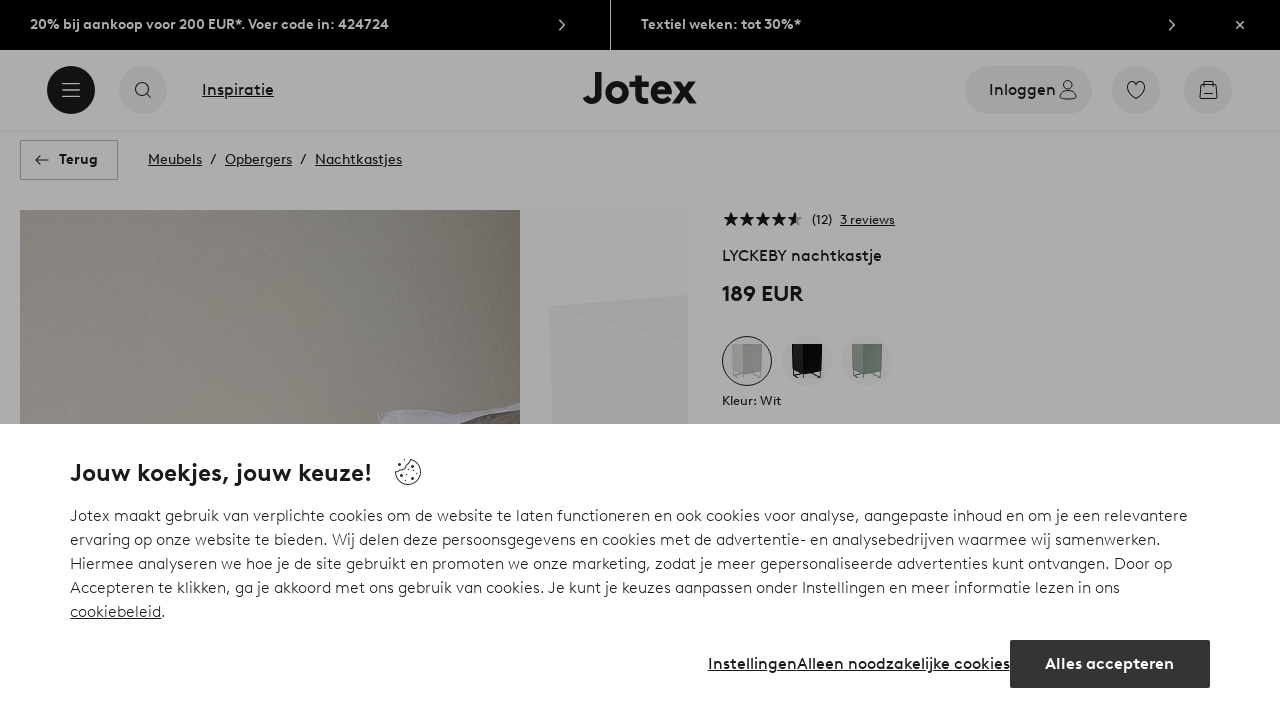

--- FILE ---
content_type: application/javascript; charset=UTF-8
request_url: https://www.jotex.nl/_nuxt/d5d3ccb.js
body_size: 8226
content:
(window.webpackJsonp=window.webpackJsonp||[]).push([[1],{1012:function(t,e,o){"use strict";var r=o(0),component=Object(r.a)({},function(){return(0,this._self._c)("path",{attrs:{d:"M16.972 12.474H5.846a.496.496 0 0 1 0-.991h11.106l-3.397-3.397a.49.49 0 0 1 .692-.693l4.258 4.258a.49.49 0 0 1-.005.696l-4.248 4.25a.496.496 0 0 1-.701-.702l3.421-3.42z","fill-rule":"evenodd"}})},[],!1,null,null,null);e.a=component.exports},1223:function(t,e,o){var content=o(1395);content.__esModule&&(content=content.default),"string"==typeof content&&(content=[[t.i,content,""]]),content.locals&&(t.exports=content.locals);(0,o(3).default)("1d04f9f8",content,!0,{sourceMap:!1})},1224:function(t,e,o){var content=o(1397);content.__esModule&&(content=content.default),"string"==typeof content&&(content=[[t.i,content,""]]),content.locals&&(t.exports=content.locals);(0,o(3).default)("6b81b47d",content,!0,{sourceMap:!1})},1225:function(t,e,o){var content=o(1399);content.__esModule&&(content=content.default),"string"==typeof content&&(content=[[t.i,content,""]]),content.locals&&(t.exports=content.locals);(0,o(3).default)("4eedbf5c",content,!0,{sourceMap:!1})},1394:function(t,e,o){"use strict";o(1223)},1395:function(t,e,o){var r=o(2)(function(i){return i[1]});r.push([t.i,".seo-pagination{display:flex;flex-wrap:wrap;justify-content:center;list-style:none;padding:0}.seo-pagination a{padding:0 .5rem}.seo-pagination [aria-current=page]{font-weight:600}",""]),r.locals={},t.exports=r},1396:function(t,e,o){"use strict";o(1224)},1397:function(t,e,o){var r=o(2)(function(i){return i[1]});r.push([t.i,".load-more{color:#797572;font-size:.75rem;max-width:20rem;text-align:center;width:100%}.load-more-progress{display:inline-block}.load-more-progress p{margin:0 0 .5rem}.load-more-progress progress{-webkit-appearance:none;appearance:none;background-color:#f5eee6;border-radius:2px;border-width:0;color:#dec5b8;display:block;height:.125rem;width:100%}.load-more-progress progress::-webkit-progress-bar{background-color:#f5eee6;border-radius:2px}.load-more-progress progress::-moz-progress-bar{background-color:#dec5b8;border-radius:2px;-moz-transition:width .25s cubic-bezier(.25,.46,.45,.94);transition:width .25s cubic-bezier(.25,.46,.45,.94)}.load-more-progress progress::-webkit-progress-value{background-color:#dec5b8;border-radius:2px;-webkit-transition:width .25s cubic-bezier(.25,.46,.45,.94);transition:width .25s cubic-bezier(.25,.46,.45,.94)}.load-more-progress progress::-ms-fill{border-color:currentColor}.load-more-button [class^=cta-solid-]{display:flex;width:100%}.load-more-progress+.load-more-button [class^=cta-solid-]{margin-top:1rem}",""]),r.locals={},t.exports=r},1398:function(t,e,o){"use strict";o(1225)},1399:function(t,e,o){var r=o(2)(function(i){return i[1]});r.push([t.i,'.product-list{margin-bottom:4rem}.product-list-header{margin:1.5rem 0 1.5rem -1rem;width:calc(100% + 2rem)}@media (min-width:48em){.product-list-header{margin-bottom:2rem;margin-top:2rem}}.product-list-options{align-items:center;display:flex;margin-bottom:1rem;position:relative;z-index:2}.product-list-options .product-sort{display:flex;justify-content:center;width:100%}.product-list-filter-toggle{display:none}.product-list-items{position:relative}.product-list-items .product-list-top-intro{padding-bottom:1.5rem}.product-list-items .line-item.intro,.product-list-items .product-list-top-intro{font-size:.6875rem;line-height:1.636363636363636}.product-list-footer{margin-top:2rem;position:relative}.product-list-footer .load-more{margin:0 auto}.scroll-to-top-button{bottom:5.1875rem;position:fixed;right:.5rem;z-index:20}.scroll-to-top-button svg{height:1rem;width:1rem}@media (min-width:64em){.product-list-header{margin-left:-6.140350877192982%;width:112.2807%}.product-list-header .progressive-navigation-breadcrumb{padding-left:5.46875%}.product-list-header .progressive-navigation-items{padding-right:5.46875%}.scroll-to-top-button{bottom:2rem;right:2rem}}@media (min-width:75em){.product-list{display:flex;margin-bottom:0;padding-bottom:5rem;position:relative}.product-list:after{clear:both;content:"";display:table}.product-list>.wrap{display:flex;justify-content:flex-end}.product-list.filtering .product-list-inner{width:calc(100% - 23.5rem)}.product-list .product-filter{height:auto;width:0}.product-list .product-filter .dock-container{padding-bottom:0}.product-list .product-filter-panels{padding-bottom:5rem}.product-list-inner{transition:width .3s ease;width:100%}.product-list-header{margin-left:0;margin-right:0;width:100%}.product-list-filter-toggle{display:flex;position:relative}.product-list-filter-toggle .bubble-count{position:absolute;right:-7px;top:-12px}.product-list-filter-toggle.v-enter-active,.product-list-filter-toggle.v-leave-active{transition:opacity .3s ease}.product-list-filter-toggle.v-enter,.product-list-filter-toggle.v-leave-to{opacity:0}.product-list-options{flex-shrink:0;height:5.625rem}.product-list-options .product-sort{justify-content:flex-end}.product-list-options .product-filter-reset-button{height:3rem;left:auto;margin-left:1.5rem;position:relative;right:auto;-webkit-text-decoration:underline;text-decoration:underline;top:auto}.product-list-items{display:flex;justify-content:flex-end}.product-list-items .product-grid{width:100%}.product-list-footer{margin-top:3.5rem;position:relative}.product-list-footer .product-list-filter-toggle{bottom:0;left:0;position:absolute}.product-list-footer .load-more.progress-max{padding-bottom:4rem}}.product-list .wrap{width:100%}.product-list .wrap .product-list-inner{padding:0 .625rem}.product-list .wrap .product-list-inner .product-list-options{display:flex;flex-wrap:wrap;min-height:3.125rem;padding:0 .46875rem}.product-list .wrap .product-list-inner .product-list-options .filter-wrapper{align-items:center;display:flex;order:2}.product-list .wrap .product-list-inner .product-list-options .filter-wrapper .product-list-filter-toggle{display:flex;flex-wrap:wrap;font-weight:700}.product-list .wrap .product-list-inner .product-list-options .filter-wrapper .product-list-filter-toggle span:not(.bubble-count){letter-spacing:0;margin-right:0}.product-list .wrap .product-list-inner .product-list-options .filter-wrapper .product-list-filter-toggle span.bubble-count{line-height:1.5rem;margin-left:.3125rem;position:relative;top:0;transform:translateX(0)}.product-list .wrap .product-list-inner .product-list-options .filter-wrapper .product-list-filter-toggle svg{margin-left:.3125rem}@media (orientation:portrait){@supports (-webkit-touch-callout:none){.product-list .wrap .product-list-inner .product-list-options .filter-wrapper .product-list-filter-toggle svg{margin-top:.25rem}}}.product-list .wrap .product-list-inner .product-list-options .filter-wrapper .product-list-filter-toggle:hover{background-color:#f8f8f8}.product-list .wrap .product-list-inner .product-list-options .product-sort{display:flex;flex-grow:1;justify-content:flex-end;order:3;text-align:right;vertical-align:middle;width:0}.product-list .wrap .product-list-inner .product-list-options .product-sort .drop-list-container{display:block;text-align:right;vertical-align:middle}.product-list .wrap .product-list-inner .product-list-options .product-sort .drop-list-container .drop-list-toggle p{line-height:1;text-align:right}.product-list .product-filter.grid-unshifted{left:-23.5rem;position:relative}.product-list-items .product-list-top-intro{padding:.25rem .5rem 1.25rem}.product-list-items .line-item.intro,.product-list-items .product-list-top-intro{font-size:.875rem;line-height:1.428571428571429}.product-list-items .line-item.intro .toggle-more-text,.product-list-items .product-list-top-intro .toggle-more-text{color:#707070}@media (min-width:36.25em){.product-list .wrap .product-list-inner{padding:0 1.25rem}.product-list .wrap .product-list-inner .no-results{margin-left:.9375rem}.product-list .wrap .product-list-inner .product-list-options{display:flex;flex-direction:row;height:5.625rem;justify-content:space-between;padding:0 .9375rem 0 .46875rem}.product-list .wrap .product-list-inner .product-list-options .filter-wrapper{order:1}.product-list .wrap .product-list-inner .product-list-options .filter-wrapper .product-list-filter-toggle{display:inherit}.product-list .wrap .product-list-inner .product-list-options .filter-wrapper .product-list-filter-toggle:after{content:none}.product-list .wrap .product-list-inner .product-list-options .product-sort{flex:initial;margin-left:auto;right:0;width:auto}.product-list .wrap .product-list-inner .product-list-options .product-sort .drop-list-container .drop-list-toggle p{white-space:normal}.product-list .wrap .product-list-inner .product-list-options .inline-notification-plp{align-items:center;background:#0000;display:flex;flex:1;flex-wrap:wrap;justify-content:center;margin:0;order:2;padding:.625rem .9375rem;z-index:2}.product-list .wrap .product-list-inner .product-list-options .inline-notification-plp svg{color:#cb9d37;height:2.5rem;margin-right:.9375rem;transform:translateY(-.125rem);width:2.5rem}.product-list .wrap .product-list-inner .product-list-options .inline-notification-plp h6{align-items:center;color:#cb9d37;display:flex;font-size:1rem;font-weight:700;line-height:1.875rem;margin:.125rem 0 0;transform:translateY(0);white-space:nowrap}.product-list .wrap .product-list-inner .product-list-options .inline-notification-plp p{align-items:center;color:#1c1b1a;display:flex;font-size:1rem;font-weight:400;line-height:1.125rem;margin-left:.625rem;text-align:right;white-space:nowrap}}@media (max-width:63.9375em){.product-grid .line-item.intro{padding-bottom:.75rem;padding-top:.75rem;width:100%}.product-grid .line-item.intro .toggle-more-title{display:none}.product-grid .line-item.intro .toggle-more-text{display:-webkit-box;white-space:normal;-webkit-line-clamp:2;-webkit-box-orient:vertical}.product-grid .wrap .product-list-inner .product-list-options .filter-wrapper .product-list-filter-toggle{border:0}}@media (min-width:64em){.product-list .wrap .product-list-inner{padding:0 3.125rem}}@media (min-width:75em){.product-list .wrap .product-list-inner .product-list-options{padding:0}}',""]),r.locals={},t.exports=r},1680:function(t,e,o){"use strict";var r=o(78),l=o(159),n=o(64),c=o(1075),d=o(16),h=o(10),f=o(1029),m={name:"LoadMore",components:{CtaSolid:d.a,UiIcon:h.a,IconExpandMore:f.a},props:{total:{type:Number,validate:t=>!Number.isNaN(t)},count:{type:Number,validate:t=>!Number.isNaN(t)},type:{type:String,default:""}},computed:{buttonType(){return"ellos"===this.$store.state.ui.project?"variant-1":"homeroom"===this.$store.state.ui.project?"midnight":"stayhard"===this.$store.state.ui.project?"black":"secondary"},atMax(){return this.count>=this.total},loadMoreLabel(){return this.total>=1e4?"loadMore.label.maxCount":"loadMore.label"},text(){return this.counted=this.count>this.total?this.total:this.count,this.$i18n.t(this.loadMoreLabel,{count:this.counted,total:this.total,type:this.type})}},data(){return{i18n:{more:this.$i18n.t("loadMore.cta")},counted:0}},methods:{handleClick(t){this.$emit("loadmore",t),this.$emit("loadMorePressed",this.count)}}},w=(o(1396),o(0)),y=Object(w.a)(m,function(){var t=this,e=t._self._c;return e("div",{staticClass:"load-more",class:{"progress-max":t.atMax}},[e("div",{staticClass:"load-more-progress"},[e("p",[t._v(t._s(t.text))]),t._v(" "),e("progress",{attrs:{max:t.total},domProps:{value:t.count}})]),t._v(" "),t.atMax?t._e():e("div",{staticClass:"load-more-button"},[e("cta-solid",{attrs:{label:t.i18n.more,type:t.buttonType,size:"L"},on:{click:t.handleClick}},[e("ui-icon",{attrs:{slot:"end",name:"expand-more",size:"S"},slot:"end"},[e("icon-expand-more")],1)],1)],1)])},[],!1,null,null,null).exports,T=o(62),x=Object(w.a)({},function(){return(0,this._self._c)("path",{attrs:{"fill-rule":"evenodd",d:"M9 18.5c-1.103 0-2-.897-2-2s.897-2 2-2 2 .897 2 2-.897 2-2 2M20.5 16h-8.551A2.997 2.997 0 009 13.5 2.997 2.997 0 006.051 16H3.5a.5.5 0 000 1h2.551A2.997 2.997 0 009 19.5a2.997 2.997 0 002.949-2.5H20.5a.5.5 0 000-1M15 5.5c1.103 0 2 .897 2 2s-.897 2-2 2-2-.897-2-2 .897-2 2-2M3.5 8h8.551A2.997 2.997 0 0015 10.5 2.997 2.997 0 0017.949 8H20.5a.5.5 0 000-1h-2.551A2.997 2.997 0 0015 4.5 2.997 2.997 0 0012.051 7H3.5a.5.5 0 000 1"}})},[],!1,null,null,null).exports,C=Object(w.a)({},function(){return(0,this._self._c)("path",{attrs:{d:"M13.322 11.5a1.75 1.75 0 013.356 0H18.5a.5.5 0 110 1h-1.822a1.75 1.75 0 01-3.356 0H5.5a.5.5 0 110-1h7.822zM15 12.75a.75.75 0 100-1.5.75.75 0 000 1.5zm-4.322 4.75a1.75 1.75 0 01-3.356 0H5.5a.5.5 0 110-1h1.822a1.75 1.75 0 013.356 0H18.5a.5.5 0 110 1h-7.822zM9 16.25a.75.75 0 100 1.5.75.75 0 000-1.5zm1.678-8.75a1.75 1.75 0 01-3.356 0H5.5a.5.5 0 010-1h1.822a1.75 1.75 0 013.356 0H18.5a.5.5 0 110 1h-7.822zM9 6.25a.75.75 0 100 1.5.75.75 0 000-1.5z","fill-rule":"evenodd"}})},[],!1,null,null,null).exports,v=Object(w.a)({},function(){return(0,this._self._c)("path",{attrs:{"fill-rule":"evenodd",d:"M9.0879,18.5 C8.1639,18.5 7.4119,17.715 7.4119,16.75 C7.4119,15.785 8.1639,15 9.0879,15 C10.0129,15 10.7649,15.785 10.7649,16.75 C10.7649,17.715 10.0129,18.5 9.0879,18.5 M20.2499,16 L12.1709,16 C11.8379,14.57 10.5859,13.5 9.0879,13.5 C7.5899,13.5 6.3389,14.57 6.0059,16 L3.7499,16 C3.3359,16 2.9999,16.336 2.9999,16.75 C2.9999,17.164 3.3359,17.5 3.7499,17.5 L6.0059,17.5 C6.3389,18.93 7.5899,20 9.0879,20 C10.5859,20 11.8379,18.93 12.1709,17.5 L20.2499,17.5 C20.6639,17.5 20.9999,17.164 20.9999,16.75 C20.9999,16.336 20.6639,16 20.2499,16 M14.9119,5.5 C15.8359,5.5 16.5879,6.285 16.5879,7.25 C16.5879,8.215 15.8359,9 14.9119,9 C13.9869,9 13.2349,8.215 13.2349,7.25 C13.2349,6.285 13.9869,5.5 14.9119,5.5 M3.7499,8 L11.8289,8 C12.1619,9.43 13.4139,10.5 14.9119,10.5 C16.4099,10.5 17.6609,9.43 17.9939,8 L20.2499,8 C20.6639,8 20.9999,7.664 20.9999,7.25 C20.9999,6.836 20.6639,6.5 20.2499,6.5 L17.9939,6.5 C17.6609,5.07 16.4099,4 14.9119,4 C13.4139,4 12.1619,5.07 11.8289,6.5 L3.7499,6.5 C3.3359,6.5 2.9999,6.836 2.9999,7.25 C2.9999,7.664 3.3359,8 3.7499,8"}})},[],!1,null,null,null).exports,$=Object(w.a)({},function(){return(0,this._self._c)("path",{attrs:{"fill-rule":"evenodd",d:"M9.0879,18.5 C8.1639,18.5 7.4119,17.715 7.4119,16.75 C7.4119,15.785 8.1639,15 9.0879,15 C10.0129,15 10.7649,15.785 10.7649,16.75 C10.7649,17.715 10.0129,18.5 9.0879,18.5 M20.2499,16 L12.1709,16 C11.8379,14.57 10.5859,13.5 9.0879,13.5 C7.5899,13.5 6.3389,14.57 6.0059,16 L3.7499,16 C3.3359,16 2.9999,16.336 2.9999,16.75 C2.9999,17.164 3.3359,17.5 3.7499,17.5 L6.0059,17.5 C6.3389,18.93 7.5899,20 9.0879,20 C10.5859,20 11.8379,18.93 12.1709,17.5 L20.2499,17.5 C20.6639,17.5 20.9999,17.164 20.9999,16.75 C20.9999,16.336 20.6639,16 20.2499,16 M14.9119,5.5 C15.8359,5.5 16.5879,6.285 16.5879,7.25 C16.5879,8.215 15.8359,9 14.9119,9 C13.9869,9 13.2349,8.215 13.2349,7.25 C13.2349,6.285 13.9869,5.5 14.9119,5.5 M3.7499,8 L11.8289,8 C12.1619,9.43 13.4139,10.5 14.9119,10.5 C16.4099,10.5 17.6609,9.43 17.9939,8 L20.2499,8 C20.6639,8 20.9999,7.664 20.9999,7.25 C20.9999,6.836 20.6639,6.5 20.2499,6.5 L17.9939,6.5 C17.6609,5.07 16.4099,4 14.9119,4 C13.4139,4 12.1619,5.07 11.8289,6.5 L3.7499,6.5 C3.3359,6.5 2.9999,6.836 2.9999,7.25 C2.9999,7.664 3.3359,8 3.7499,8"}})},[],!1,null,null,null).exports,k=o(1055),L=Object(w.a)({},function(){return(0,this._self._c)("path",{attrs:{"fill-rule":"evenodd",d:"M17.87 9.836a.501.501 0 01-.707.034L12.5 5.63V19.5a.5.5 0 01-1 0V5.63L6.836 9.87a.5.5 0 01-.673-.74l5.5-5c.024-.022.054-.033.08-.049.024-.015.045-.034.071-.044a.494.494 0 01.173-.035L12 4l.013.002a.484.484 0 01.172.035c.027.01.048.03.072.044.026.016.055.027.08.048l5.5 5a.5.5 0 01.033.707"}})},[],!1,null,null,null).exports,_=o(1036),j=o(77);var S={name:"ProductList",components:{BubbleCount:l.a,ProductGrid:n.a,ProductSort:c.a,LoadMore:y,ProductFilter:()=>o.e(501).then(o.bind(null,1716)),CtaOutline:T.a,CtaSolid:d.a,UiIcon:h.a,IconFilter:x,IconFilterJotex:C,IconFilterHomeroom:v,IconFilterStayhard:$,LoadingDots:k.a,ArrowUpIcon:L,ToggleMore:j.a},props:{intro:{type:String,default:""},introTitle:{type:String,default:""},brandImage:{type:Array,default:null},articles:{type:Array,default:()=>[]},sort:{type:Array,default:()=>[]},pagination:{type:Object,default:()=>({})},filters:{type:Object,default:()=>({})},fullPage:{type:Boolean,default:!0},stillImage:{type:Boolean,default:!1},count:{type:Object,default:()=>({total:1,pagelower:1,pageupper:1})},incentive:String,loading:{type:Boolean,default:!1},showMetaDetails:{type:Boolean,default:!1},openCategoryPanel:{type:Boolean,default:()=>!1},itemsPerLines:{type:Object,default:()=>({root:2,small:3,medium:3,large:4,xlarge:5})},condensedItemsPerLines:{type:Object,default:()=>({root:2,small:3,medium:2,large:3,xlarge:3})},productCardRatio:{type:String,default:"83:125"},productCardFrontSize:{type:Array},inlineNotification:{type:Object,default(){}},observeProductGridInView:{type:Boolean,default:!1},optimizeImage:{type:Boolean,default:!0},shopSimilar:{type:Boolean,default:!1},showIntroText:{type:Boolean,default:!0},topIntro:{type:Boolean,default:void 0},introToggleLength:{type:Number,default:240},showSeoFilters:{type:Boolean,default:()=>!1},facetedLinks:{type:Array,default:()=>[]},forceWideLayoutForSort:{type:Boolean,default:!1},scrollToTopPositionBottom:String,plpOrigin:{type:Boolean,default:!0}},computed:{cards(){const t=this.articles.slice(),e=[],o=this.count.pageupper===this.count.total;this.intro&&this.showIntro&&e.push({id:"intro",type:"intro",count:this.introToggleLength,text:this.intro,title:this.introTitle,hidden:!1}),e.push(...t),!(this.$store.state.footer.newsletter.plp&&this.$store.state.footer.newsletter.plp.enabled&&this.$store.state.footer.newsletter.plp.position)||this.$store.state.user.marketingConsent.emailMarketingAllowed&&this.$store.state.user.marketingConsent.mobileMarketingAllowed||e.splice(this.$store.state.footer.newsletter.plp.position,0,{type:"signup",wide:2===this.currentItemsPerLines,component:r.default});let l=e.length;if(!o){const t=e.filter(({wide:t})=>t).length,o=l+t;l=Math.floor(o/this.currentItemsPerLines)*this.currentItemsPerLines-t}return e.splice(0,l)},currentItemsPerLines(){const t=this.$store.state.ui.breakpoints.indexOf(this.$store.state.ui.breakpoint);let e="root";return t>5?e="xlarge":t>4?e="large":t>2?e="small":t<=2&&(e="root"),this.condensed?this.condensedItemsPerLines[e]:this.itemsPerLines[e]},scrollToTopCtaType(){let t="primary";return"ellos"===this.$store.state.ui.project?t="variant-5":"stayhard"===this.$store.state.ui.project&&(t="dark-snow"),t},scrollToTopCtaSize(){let t="m";return"ellos"!==this.$store.state.ui.project&&"stayhard"!==this.$store.state.ui.project||(t="s"),t},showProductListOptions(){return this.filters||this.showSort||this.showFilterCta||this.inlineNotification},showSort(){return this.articles.length>1&&this.sort.length>0},showTopIntro(){return!(!this.intro||this.$store.state.ui.SSR)&&(void 0!==this.topIntro?this.topIntro:!this.hasLargeLayout)},getInlineNotificationTitle(){return this.inlineNotification.title},getInlineNotificationDescription(){return this.inlineNotification.description},showFilterCta(){const t=Object.keys(this.filters).length>0;return!this.$store.state.ui.filter.opened&&t},articleCount(){return this.count.pageupper},breakpoint(){return this.$store.state.ui.breakpoint},currentPageNumber(){return this.pagination.current||1},grid(){return{intro:this.intro,cards:this.articles}},hasWideLayout(){return this.$store.state.ui.wideLayout},hasLargeLayout(){return this.$store.state.ui.breakpoints.indexOf(this.$store.state.ui.breakpoint)>=4},pageLoaded(){return this.$store.state.ui.pageLoaded},fetching(){return!this.skeleton&&(this.loading||this.loadingMore||this.filtering)},filterExpanded(){return this.$store.state.ui.filter.opened},scrollTop(){return this.$store.state.ui.scrollTop||document.documentElement.scrollTop||document.body.scrollTop},showPanelByDefault(){return this.hasWideLayout&&-1!==this.$store.state.filters.panelOpenedByDefaultAt.indexOf(this.$route.name)},skeleton(){return this.loading&&!this.articleCount},stickyContainerVisibility(){return this.$store.state.ui.stickyContainerVisibility},setScrollToTopVisibility(){const t=this.$refs.scrollToTop?this.$refs.scrollToTop.$el.offsetHeight:34;let e=0,o=0;const r=this.scrollToTopPositionBottom;"undefined"!=typeof document&&(this.$store.state.ui.wideLayout?this.scrollTop<=this.toTopThreshold-2*t?(e=0,o=t):this.scrollTop>this.toTopThreshold-2*t&&this.scrollTop<=this.toTopThreshold?(e=1-(this.toTopThreshold-this.scrollTop)/(2*t),o=t-t*e):this.scrollTop>this.toTopThreshold&&(e=1,o=0):this.scrollTop<=this.toTopThreshold-2*t?(e=0,o=t):this.scrollTop>this.toTopThreshold-2*t&&this.scrollTop<=this.toTopThreshold?(e=-1===this.$store.state.ui.scrollDirection?1-(this.toTopThreshold-this.scrollTop)/(2*t):0,o=-1===this.$store.state.ui.scrollDirection?t-t*e:0):(1===this.$store.state.ui.scrollDirection&&this.scrollToTopVisible||1!==this.$store.state.ui.scrollDirection)&&(e=this.stickyContainerVisibility,o=t-t*this.stickyContainerVisibility)),this.scrollToTopVisible=e>0,this.$store.commit("ui/setCheckToTopButtonOpacity",e);let l=`transform: translate3d(0px, ${o}px, 0px); opacity: ${e};`;return r&&(l=l.concat(`bottom:${r};`)),l},scrollToTopLabel(){return this.$i18n.t("productList.scrollToTop")},shouldShiftGrid(){return this.$store.state.ui.width<this.shiftThreshold},showIntro(){return this.showIntroText&&!!this.intro&&(this.hasLargeLayout||this.$store.state.ui.SSR)}},data(){return{activeFilterCount:0,dockBoundaries:!1,filtering:!1,loadingMore:!1,scrolling:!1,shiftThreshold:2200,shiftGrid:!1,i18n:{loadmore:this.$i18n.t("loadMore.type.products"),filter:this.$i18n.t("filters.label"),clearButton:this.$i18n.t("filters.reset"),noResults:this.$i18n.t("productList.error")},scrollToTopVisible:!1,toTopThreshold:1e3,numberOfLines:void 0}},methods:{setNumberOfLines(t){this.numberOfLines=t},inlineNotificationProps(){return this.inlineNotification.link?{to:this.inlineNotification.link}:{}},backToTop(){this.scrollToTheTop()},intersect(data){this.$emit("intersect",data)},emitAction(data){this.$emit("action",{...data,component:"product-list"})},filter(t){this.filtering=!0,this.$emit("filtering",t);const e=this.$refs.options||this.$refs.items,{top:o}=e.getBoundingClientRect();o<0&&this.scrollToTheTop({position:o+this.scrollTop-this.$store.state.ui.headerSize-16,duration:this.hasWideLayout?void 0:0})},getDockData(){this.hasProgressiveNav?this.dockBoundaries=!1:this.filterExpanded&&this.$nextTick(()=>{const t=this.$refs.boundingElement.getBoundingClientRect().top+this.scrollTop,e=t+this.$refs.boundingElement.offsetHeight;this.dockBoundaries=[t,e]})},gridResize(){this.getDockData()},handleFilterResize(t){t.target===this.$refs.boundingElement&&this.getDockData()},handleLoadMore(t){t.target.closest("button")&&!this.fetching&&(this.loadingMore=!0,this.$emit("loadmore",this.loadingMore))},itemsBottom(){const t=this.$refs.grid.$refs.card.length,e=this.$refs.grid.$refs.card[t-1];return e?e.getBoundingClientRect().top+this.scrollTop-16:null},toggleFilter(){this.$store.commit("ui/toggleFilter",[void 0,this.$route.name,this.showPanelByDefault])},updateCount(t){this.activeFilterCount=t,this.$emit("filtercount",t)},scrollToTheTop({position:t=0,duration:e=400,autoDetectTop:o=!1}={}){window.scrollY>this.toTopThreshold&&(document.documentElement.scrollTop=this.toTopThreshold,document.body.scrollTop=this.toTopThreshold);let r=t;if(o){const t=this.$refs.options||this.$refs.items,{top:e}=t.getBoundingClientRect();r=e+this.scrollTop-this.$store.state.ui.headerSize-16}window.requestAnimationFrame(()=>{Object(_.a)({el:document.scrollingElement||document.documentElement,position:r,duration:e})})},resetAllFilters(){this.$refs.productFilter.resetAllFilters()},toggleFilterPanel(){let path=this.$route.fullPath;const t="#panel=product-filter";this.$route.hash.indexOf(t)>-1?path=path.replace(t,""):path+=t,this.$router.replace(path),this.$EgTrackingService.actionTracking("listpagetofilter")}},watch:{breakpoint(){this.getDockData()},articles(){this.loadingMore=!1,this.filtering=!1,this.$nextTick(()=>{this.getDockData()})},shiftGrid(t){this.$refs.grid&&this.$refs.grid.shift(t?376:-376)},shouldShiftGrid(t){this.shiftGrid=this.filterExpanded&&t},filterExpanded(t){window.setTimeout(()=>{window.requestAnimationFrame(()=>{this.shiftGrid=t&&this.shouldShiftGrid})},16)},pageLoaded(){this.getDockData()}}},M=(o(1398),Object(w.a)(S,function(){var t=this,e=t._self._c;return e("section",{staticClass:"product-list",class:{filtering:t.shiftGrid}},[t.filters&&t.pageLoaded||t.showSeoFilters||t.facetedLinks&&t.facetedLinks.length?e("product-filter",{ref:"productFilter",class:{"grid-unshifted":!t.shiftGrid},attrs:{filters:t.filters,count:t.count.total,dockBoundaries:t.dockBoundaries,incentive:t.incentive,openCategoryPanel:t.openCategoryPanel,showSeoFilters:t.showSeoFilters,facetedLinks:t.facetedLinks},on:{change:t.filter,filtercount:t.updateCount,trackFilter:e=>t.$emit("trackFilter",e),scrollToTop:t.scrollToTheTop}}):t._e(),t._v(" "),e("div",{staticClass:"wrap"},[e("div",{ref:"boundingElement",staticClass:"product-list-inner",on:{transitionend:t.handleFilterResize}},[t.$slots.header?e("header",{staticClass:"product-list-header"},[t._t("header")],2):t._e(),t._v(" "),t.showProductListOptions?e("div",{ref:"options",staticClass:"product-list-options"},[t.inlineNotification?e(t.inlineNotification.link?"storefront-link":"div",t._b({tag:"component",staticClass:"inline-notification-plp"},"component",t.inlineNotificationProps(),!1),[t.inlineNotification.icon?e("ui-icon",{attrs:{name:"icon",size:"s"}},[e("g",{domProps:{innerHTML:t._s(t.inlineNotification.icon.svg)}})]):t._e(),t._v(" "),e("h6",[t._v(t._s(t.getInlineNotificationTitle))]),t._v(" "),e("p",[t._v(t._s(t.getInlineNotificationDescription))])],1):t._e(),t._v(" "),t.showFilterCta?e("div",{staticClass:"filter-wrapper"},[t.showFilterCta?e("cta-outline",{staticClass:"product-list-filter-toggle",attrs:{label:t.i18n.filter,size:"L",type:"homeroom"===t.$store.state.ui.project?"midnight":"primary"},on:{click:t.toggleFilterPanel}},[e("ui-icon",{directives:[{name:"show",rawName:"v-show",value:"jotex"!==t.$store.state.ui.project||"jotex"===t.$store.state.ui.project&&0===t.activeFilterCount,expression:"$store.state.ui.project !== 'jotex' || ($store.state.ui.project === 'jotex' && activeFilterCount === 0)"}],attrs:{slot:"jotex"!==t.$store.state.ui.project?"start":"end",name:"icon-filter",size:"S"},slot:"jotex"!==t.$store.state.ui.project?"start":"end"},["ellos"===t.$store.state.ui.project?e("icon-filter"):"homeroom"===t.$store.state.ui.project?e("icon-filter-homeroom"):"stayhard"===t.$store.state.ui.project?e("icon-filter-stayhard"):e("icon-filter-jotex")],1),t._v(" "),t.activeFilterCount?e("bubble-count",{attrs:{slot:"end",text:t.activeFilterCount},slot:"end"}):t._e()],1):t._e()],1):t._e(),t._v(" "),t.showSort?e("product-sort",{attrs:{count:t.count.total,sortList:t.sort,forceWideLayout:t.forceWideLayoutForSort}}):t._e()],1):t._e(),t._v(" "),t.articles.length>0?e("div",{ref:"items",staticClass:"product-list-items",attrs:{"aria-busy":t.fetching}},[t.showTopIntro?e("toggle-more",{staticClass:"product-list-top-intro",attrs:{text:t.intro,lines:2}}):t._e(),t._v(" "),e("product-grid",{ref:"grid",attrs:{cards:t.cards,columns:t.currentItemsPerLines,fullPage:t.fullPage,stillImage:t.stillImage,optimizeImage:t.optimizeImage,productCardFrontSize:t.productCardFrontSize,productCardRatio:t.productCardRatio,showIntro:t.showIntro,showMetaDetails:t.showMetaDetails,skeleton:t.skeleton,shopSimilar:t.shopSimilar,brandImage:t.brandImage,"plp-origin":t.plpOrigin},on:{intersect:t.intersect,action:t.emitAction,resize:t.gridResize}}),t._v(" "),e("loading-dots",{attrs:{loading:t.fetching}})],1):t._e(),t._v(" "),!t.loading&&t.articles.length<1?e("div",{staticClass:"no-results"},[e("h1",[t._v(t._s(t.i18n.noResults))])]):t._e(),t._v(" "),e("footer",{directives:[{name:"show",rawName:"v-show",value:t.articles.length>0,expression:"articles.length > 0"}],staticClass:"product-list-footer"},[t.hasWideLayout&&"ellos"===t.$store.state.ui.project?e("cta-outline",{staticClass:"product-list-filter-toggle",attrs:{label:t.i18n.filter,size:"L"},on:{click:t.toggleFilterPanel}},["jotex"!==t.$store.state.ui.project?e("ui-icon",{attrs:{slot:"start",name:"icon-filter",size:"S"},slot:"start"},[e("icon-filter")],1):e("ui-icon",{attrs:{slot:"end",name:"icon-filter",size:"S"},slot:"end"},[e("icon-filter")],1),t._v(" "),t.activeFilterCount?e("bubble-count",{attrs:{slot:"end",text:t.activeFilterCount},slot:"end"}):t._e()],1):t._e(),t._v(" "),e("load-more",{attrs:{total:t.count.total,count:t.count.pageupper,type:t.i18n.loadmore},on:{loadmore:t.handleLoadMore}})],1),t._v(" "),e("cta-solid",{ref:"scrollToTop",staticClass:"scroll-to-top-button",style:t.setScrollToTopVisibility,attrs:{label:t.scrollToTopLabel,type:t.scrollToTopCtaType,size:t.scrollToTopCtaSize},on:{click:t.backToTop}},[e("ui-icon",{attrs:{slot:"end",name:"arrow-up",size:"s"},slot:"end"},[e("arrow-up-icon")],1)],1)],1)])],1)},[],!1,null,null,null));e.a=M.exports},1689:function(t,e,o){"use strict";var r=o(1).default.extend({name:"SeoPagination",props:{pagination:{type:Object,required:!0}},computed:{links(){const t=[],e=this.cleanQuery(this.$route.query,this.$store.state.ui.filterPanels.list||this.$store.state.ui.filterPanels),o=this.pagination.last;for(let r=0;r<o;r++){const o=r+1;let{path:path}=this.$route;o>1?e.set("page",o.toString()):e.delete("page");const l=e.toString();l&&(path+=`?${l}`),t.push({label:o,current:this.pagination.current===o,path:path})}return this.formatLinks(t)},SSR(){return this.$store.state.ui.SSR}},methods:{cleanQuery(t,e){const o=["brand","businessRule","campaign","category","filter","sort","term"],r=Object.entries(t).filter(t=>{let[r]=t;return o.includes(r)||e.includes(r)}).sort((t,e)=>{let[o]=t,[r]=e;return o.localeCompare(r)});return new URLSearchParams(r)},formatLinks(t){const e=[];let o=0;for(;o<t.length;){const r=0===o?9:10;e.push(t.slice(o,o+r)),o+=r}return e.map(t=>t.find(link=>link.current)?t:t[0]).flat()}}}),l=(o(1394),o(0)),component=Object(l.a)(r,function(){var t=this,e=t._self._c;t._self._setupProxy;return t.SSR&&t.links.length?e("ul",{staticClass:"seo-pagination wrap",attrs:{"aria-hidden":"true"}},t._l(t.links,function(link){return e("li",{key:link.path},[e("a",{attrs:{"aria-current":!!link.current&&"page",href:link.path}},[t._v(t._s(link.label))])])}),0):t._e()},[],!1,null,null,null);e.a=component.exports}}]);
//# sourceMappingURL=d5d3ccb.js.map

--- FILE ---
content_type: application/javascript; charset=UTF-8
request_url: https://www.jotex.nl/_nuxt/69259fe.js
body_size: 7035
content:
(window.webpackJsonp=window.webpackJsonp||[]).push([[496,521,565],{1024:function(e,t,o){"use strict";var r=o(0),component=Object(r.a)({},function(){return(0,this._self._c)("path",{attrs:{d:"M9.75 16.598l-4.257-4.257a.49.49 0 010-.693l4.254-4.253a.496.496 0 01.7.701l-3.419 3.421h11.125a.496.496 0 010 .992H7.048l3.395 3.397a.49.49 0 01-.692.692z","fill-rule":"evenodd"}})},[],!1,null,null,null);t.a=component.exports},1029:function(e,t,o){"use strict";var r=o(0),component=Object(r.a)({},function(){return(0,this._self._c)("path",{attrs:{"fill-rule":"evenodd",d:"M17.836 10.87l-5.5 5a.502.502 0 01-.673 0l-5.5-5a.502.502 0 01-.034-.707.502.502 0 01.707-.033L12 14.824l5.163-4.694a.502.502 0 01.707.033.502.502 0 01-.034.707"}})},[],!1,null,null,null);t.a=component.exports},1030:function(e,t,o){var content=o(1041);content.__esModule&&(content=content.default),"string"==typeof content&&(content=[[e.i,content,""]]),content.locals&&(e.exports=content.locals);(0,o(3).default)("cf8e1642",content,!0,{sourceMap:!1})},1031:function(e,t,o){var content=o(1043);content.__esModule&&(content=content.default),"string"==typeof content&&(content=[[e.i,content,""]]),content.locals&&(e.exports=content.locals);(0,o(3).default)("0f45e23a",content,!0,{sourceMap:!1})},1032:function(e,t,o){var content=o(1045);content.__esModule&&(content=content.default),"string"==typeof content&&(content=[[e.i,content,""]]),content.locals&&(e.exports=content.locals);(0,o(3).default)("e9c7acce",content,!0,{sourceMap:!1})},1035:function(e,t,o){"use strict";var r=o(0),component=Object(r.a)({},function(){return(0,this._self._c)("path",{attrs:{"fill-rule":"evenodd",d:"M16.88 8.825l-6 7a.502.502 0 01-.76 0l-3-3.5a.5.5 0 01.76-.65l2.62 3.057 5.62-6.557a.5.5 0 11.76.65"}})},[],!1,null,null,null);t.a=component.exports},1036:function(e,t,o){"use strict";const r={linear:e=>e,easeInQuad:e=>e*e,easeOutQuad:e=>e*(2-e),easeInOutQuad:e=>e<.5?2*e*e:(4-2*e)*e-1,easeInCubic:e=>e*e*e,easeOutCubic:e=>--e*e*e+1,easeInOutCubic:e=>e<.5?4*e*e*e:(e-1)*(2*e-2)*(2*e-2)+1,easeInQuart:e=>e*e*e*e,easeOutQuart:e=>1- --e*e*e*e,easeInOutQuart:e=>e<.5?8*e*e*e*e:1-8*--e*e*e*e,easeInQuint:e=>e*e*e*e*e,easeOutQuint:e=>1+--e*e*e*e*e,easeInOutQuint:e=>e<.5?16*e*e*e*e*e:1+16*--e*e*e*e*e};t.a=function(e,t=()=>{}){if(e.el=e.el,e.el.controlledScroll)return;e.el.controlledScroll=!0;const o="x"===e.direction?"scrollLeft":"scrollTop",animate={};if(0===e.duration)return void(e.el[o]=e.position);const n=e.easing in r?r[e.easing]:r.easeOutQuad;animate.currentScroll=e.el[o],animate.targetOffset=e.position,animate.distance=animate.targetOffset-animate.currentScroll,animate.scrollDuration=e.duration||700,animate.raf=window.requestAnimationFrame(function r(l){animate.timestamp=animate.timestamp||l;const d=l-animate.timestamp;if(d>animate.scrollDuration){const r=animate.targetOffset;return e.el[o]=animate.targetOffset,e.el.controlledScroll=!1,e.cb&&e.cb(r),window.requestAnimationFrame(t)}const c=n(d/animate.scrollDuration),m=Math.ceil(animate.distance*c)+animate.currentScroll;e.el[o]=m,animate.raf=window.requestAnimationFrame(r)})}},1040:function(e,t,o){"use strict";o(1030)},1041:function(e,t,o){var r=o(2)(function(i){return i[1]});r.push([e.i,".loading-dots{background-color:#fff9;font-size:.75rem;height:100%;left:0;position:absolute;top:0;width:100%;z-index:24}.loading-dots.v-enter-active,.loading-dots.v-leave-active{transition:background-color .25s cubic-bezier(.25,.46,.45,.94)}.loading-dots.v-enter-active .loading-dots-animation,.loading-dots.v-leave-active .loading-dots-animation{transition:opacity .25s cubic-bezier(.25,.46,.45,.94)}.loading-dots.v-enter,.loading-dots.v-leave-to{background-color:#fff0}.loading-dots.v-enter .loading-dots-animation,.loading-dots.v-leave-to .loading-dots-animation{opacity:0}.loading-dots-animation{display:block;left:50%;overflow:hidden;position:fixed;top:50%;transform:translate(-50%,-50%)}.loading-dots-animation span{animation:pulse 1s infinite;background-color:#dec5b8;border-radius:50%;float:left;height:1em;margin:0 .3333333333em;opacity:0;width:1em}.loading-dots-animation span:nth-child(2){animation-delay:.15s}.loading-dots-animation span:nth-child(3){animation-delay:.3s}.loading-dots--favorite-page{background-color:initial}.loading-dots--favorite-page .loading-dots-animation{align-items:center;display:flex;height:100%;justify-content:center;left:0;position:static;top:0;transform:translate(0)}.loading-dots--favorite-page .loading-dots-animation span{background-color:#1c1b1a}@keyframes pulse{0%,to{opacity:0;transform:scale(.9)}48%{opacity:1}50%{transform:scale(1)}52%{opacity:1}}",""]),r.locals={},e.exports=r},1042:function(e,t,o){"use strict";o(1031)},1043:function(e,t,o){var r=o(2)(function(i){return i[1]});r.push([e.i,'.drop-list-container{display:inline-block;position:relative}.drop-list-toggle{align-items:center;-webkit-appearance:none;appearance:none;background-color:initial;border:0;display:inline-flex;margin:0;padding:0;white-space:nowrap}.drop-list-toggle span{margin-right:.25rem}.drop-list-toggle .ui-expand-more{transition:transform .25s cubic-bezier(.25,.46,.45,.94)}.drop-list-toggle[aria-expanded=true] .ui-expand-more{transform:scaleY(-1)}.drop-list:after{content:"";display:block;transition:background-color .25s cubic-bezier(.25,.46,.45,.94)}.drop-list[aria-hidden=false]:after{content:"";height:100%;left:0;position:fixed;top:0;width:100%;z-index:20}.drop-list-wrapper{background-color:#fff;border:1px solid #e5e3e3;border-radius:2px;box-shadow:0 32px 48px 0 #1c1b1a29;left:calc(50% - .875rem);position:absolute;top:calc(100% + .75rem);transform:translate3d(-50%,0,0);z-index:25}.drop-list-icon .drop-list-wrapper{left:50%}.drop-list-reversed .drop-list-wrapper{bottom:calc(100% + .75rem);top:auto}.drop-list-reversed .drop-list-wrapper:before{top:100%;transform:translate(-50%,-50%) rotate(-135deg)}.drop-list-wrapper:before{background-color:#fff;border-left:1px solid #e5e3e3;border-top:1px solid #e5e3e3;content:"";height:1.0625rem;left:50%;position:absolute;top:-1px;transform:translate(-50%,-50%) rotate(45deg);width:1.0625rem}.drop-list-wrapper.v-enter-active,.drop-list-wrapper.v-leave-active{transition:transform .25s cubic-bezier(.25,.46,.45,.94),opacity .25s cubic-bezier(.25,.46,.45,.94)}.drop-list-wrapper.v-enter,.drop-list-wrapper.v-leave-to{transform:translate3d(-50%,-.625rem,0)}.drop-list-content:after,.drop-list-content:before{content:"";height:2rem;left:0;pointer-events:none;position:absolute;width:100%;z-index:2}.drop-list-content:before{background-image:linear-gradient(0deg,#fff0 20%,#fff);top:0}.drop-list-content:after{background-image:linear-gradient(-180deg,#fff0 20%,#fff);bottom:0}.drop-list-items{-webkit-overflow-scrolling:touch;list-style:none;margin:0;overflow:auto;padding:1rem 0;position:relative;z-index:1}.drop-list-items a{align-items:center;color:#1c1b1a;display:flex;height:2.5rem;padding:0 2rem;position:relative;white-space:nowrap;width:100%}.drop-list-items a span{background-size:0 2px;line-height:normal}.userInput-keyboard .drop-list-items a:focus span,.userInput-mouse .drop-list-items a:hover span,.userInput-touch .drop-list-items a:active span{background-size:100% 2px;line-height:normal}.drop-list-items a[aria-current]{font-weight:700;padding-left:.25rem}.drop-list-items a.icon{padding-left:.75rem}.drop-list-items a svg{flex-shrink:0;margin-bottom:-.125rem;margin-top:-.125rem}.drop-list-items a svg+span{padding-left:.25rem}.drop-list-items a span{margin-right:.25rem}.drop-list-items .ui-icon-check-s:last-child{margin:0;position:absolute;right:.5rem;top:50%;transform:translateY(-50%)}.drop-list-wrapper{border-color:#bdbab8;box-shadow:none;left:auto;min-width:16.375rem;right:0;transform:none}.drop-list-wrapper:before{display:none}.drop-list-wrapper.v-enter,.drop-list-wrapper.v-leave-to{opacity:0;transform:translate3d(0,-.625rem,0)}.drop-list-items{padding:.9375rem 0 1.5625rem}.drop-list-items a{height:2.875rem;padding:0 2.625rem;-webkit-text-decoration:none;text-decoration:none}.drop-list-items a span{background-image:linear-gradient(180deg,currentColor 50%,#0000 0,#0000);background-position:left 0 bottom 0;background-repeat:no-repeat;background-size:0 1px;line-height:2;transition:background-size .2s cubic-bezier(.25,.46,.45,.94)}.userInput-keyboard .drop-list-items a:focus span,.userInput-mouse .drop-list-items a:hover span,.userInput-touch .drop-list-items a:active span{background-size:100% 1px;line-height:2}.drop-list-items a[aria-current]{padding-left:.875rem}.drop-list-items a .checkmark{color:currentColor}.drop-list-toggle{white-space:normal}.drop-list-toggle p{background-image:linear-gradient(180deg,currentColor 50%,#0000 0,#0000);background-position:left 0 bottom 0;background-repeat:no-repeat;background-size:0 1px;font-weight:400;line-height:2;-webkit-text-decoration:none;text-decoration:none;transition:background-size .2s cubic-bezier(.25,.46,.45,.94);white-space:normal}.userInput-keyboard .drop-list-toggle p:focus,.userInput-mouse .drop-list-toggle p:hover,.userInput-touch .drop-list-toggle p:active{background-size:100% 1px}.drop-list-toggle p span{cursor:pointer;font-weight:700;white-space:nowrap}',""]),r.locals={},e.exports=r},1044:function(e,t,o){"use strict";o(1032)},1045:function(e,t,o){var r=o(2)(function(i){return i[1]});r.push([e.i,'.product-sort{align-items:center;display:flex;font-size:.875rem;position:relative}.product-sort[aria-busy=true]:before{animation:skeleton-text-heading 1.25s .3s infinite;background-color:#f8f8f8;background-image:linear-gradient(90deg,#f8f8f8,#fff 20%,#fff 30%,#f8f8f8 50%);background-size:200%;border-radius:4px;content:"";display:inline-block;height:1.5rem;min-width:12.5rem}@keyframes skeleton-text-heading{0%{background-position:100% 0}to{background-position:-100% 0}}.product-sort p{line-height:1.5rem;margin:0 .1875rem 0 0}.product-sort .drop-list-toggle{font-weight:700}.product-sort .drop-list-toggle p{font-size:.875rem}.product-sort .drop-list-toggle span{text-transform:lowercase}',""]),r.locals={},e.exports=r},1055:function(e,t,o){"use strict";const r={"favorite-page":"favorite-page"};var n={name:"LoadingDots",props:{loading:{type:Boolean,default:!0},type:{type:[String,void 0,null],default:void 0,validator:e=>-1!==Object.keys(r).map(e=>e.toLowerCase()).indexOf(e.toLowerCase())}},computed:{typeClassName(){return`loading-dots--${this.type}`},classObject(){return{"loading-dots":!0,[this.typeClassName]:this.type}}}},l=(o(1040),o(0)),component=Object(l.a)(n,function(){var e=this,t=e._self._c;return t("transition",[e.loading?t("div",{class:e.classObject,attrs:{"aria-hidden":"true"}},[t("span",{staticClass:"loading-dots-animation"},[t("span"),e._v(" "),t("span"),e._v(" "),t("span")])]):e._e()])},[],!1,null,null,null);t.a=component.exports},1075:function(e,t,o){"use strict";var r=o(10),n=o(1029),l=o(103),d=o(144),c=o(1035),m={name:"DropList",components:{OverlayPanel:d.a,UiIcon:r.a,IconCheckS:c.a,IconExpandMore:n.a},props:{sorted:{type:String,default:""},expandedState:{type:Boolean,default:!1},id:{type:String,validator:e=>e.length>0},list:{type:Array,default:()=>[]},reversed:{type:Boolean,default:!1},title:{type:String},type:{type:String},forceWideLayout:{type:Boolean,default:!1}},computed:{currentItem(){return this.list.find(e=>e.selected)||{}},ctaLink(){const e=new l.a(this.$route.hash.replace("#",""));return e.delete("panel"),e.append("panel",this.id),!this.hasWideLayout&&{query:this.$route.query,hash:e.toString()}},ctaType(){return this.hasWideLayout?"button":"storefront-link"},ctaProps(){return!!this.hasWideLayout&&{"aria-expanded":this.expanded.toString(),"aria-controls":this.id}},formattedList(){return this.list.map(e=>{const t="object"==typeof e.path,o=t?e.path.path:e.path,r=o&&o.startsWith("http");let link=e.path;return r||(link=t?{...e.path}:{path:e.path}),{icon:e.icon,label:e.label,selected:e.selected,external:r,link:link}})},hasWideLayout(){return this.forceWideLayout||this.$store.state.ui.wideLayout},overlayClass(){return!!this.type&&`${this.type}-overlay`},underlay(){return this.$store.state.ui.underlay}},data(){return{expanded:this.expandedState}},methods:{closeUnderlay(e){this.expanded&&e.target===this.$refs.list&&this.$store.dispatch("ui/escapeKey")},itemClick(e){this.$emit("action",e)},toggleExpanded(){this.expanded=!this.expanded,this.expanded||this.$store.commit("ui/toggleUnderlay")}},watch:{$route(){this.expanded&&this.$store.commit("ui/toggleUnderlay")},expanded(e){e&&this.$store.commit("ui/toggleUnderlay")},underlay(e){this.expanded&&(this.expanded=e,this.$emit("expanded",this.expanded))}},mounted(){window.addEventListener("click",e=>{!this.$el.contains(e.target)&&this.expanded&&this.toggleExpanded()})}},f=(o(1042),o(0)),h={name:"ProductSort",components:{DropList:Object(f.a)(m,function(){var e=this,t=e._self._c;return t("div",{staticClass:"drop-list-container",class:[e.type,e.currentItem.icon&&"drop-list-icon",e.reversed&&"drop-list-reversed"]},[t(e.ctaType,e._b({tag:"component",staticClass:"drop-list-toggle",attrs:{to:e.ctaLink},on:{click:e.toggleExpanded}},"component",e.ctaProps,!1),[e.currentItem.icon?t("ui-icon",{attrs:{name:e.currentItem.icon.name,size:"S"}},[t(e.currentItem.icon.component,{tag:"component"})],1):e._e(),e._v(" "),"ellos"!==e.$store.state.ui.project?t("p",[e._v("\n      "+e._s(e.sorted)+"\n      "),t("span",[e._v(e._s(e.currentItem.label))])]):e._e(),e._v(" "),"ellos"===e.$store.state.ui.project?t("span",[e._v("\n      "+e._s(e.currentItem.label)+"\n    ")]):e._e(),e._v(" "),t("ui-icon",{attrs:{name:"expand-more",size:"S"}},[t("icon-expand-more")],1)],1),e._v(" "),e.ctaLink?t("overlay-panel",{attrs:{route:e.id,name:`droplist-${e.id}`,partial:!0,title:e.title}},[t("ul",{staticClass:"overlay-list",class:e.overlayClass},e._l(e.formattedList,function(o){return t("li",[o.external?t("a",{attrs:{href:o.link}},[o.icon?t("ui-icon",{attrs:{name:o.icon.name,size:"S"}},[t(o.icon.component,{tag:"component"})],1):e._e(),e._v(" "),t("span",[e._v(e._s(o.label))]),e._v(" "),o.selected?t("ui-icon",{attrs:{name:"check",size:"S","aria-hidden":"true"}},[t("icon-check-s")],1):e._e()],1):t("nuxt-link",{attrs:{to:o.link,custom:""},scopedSlots:e._u([{key:"default",fn:function({href:r,navigate:n}){return[t("a",{attrs:{href:r,"aria-current":!!o.selected&&"page"},on:{click:n}},[o.icon?t("ui-icon",{attrs:{name:o.icon.name,size:"S"}},[t(o.icon.component,{tag:"component"})],1):e._e(),e._v(" "),t("span",[e._v(e._s(o.label))]),e._v(" "),o.selected?t("ui-icon",{attrs:{name:"check",size:"S","aria-hidden":"true"}},[t("icon-check-s")],1):e._e()],1)]}}],null,!0)})],1)}),0)]):t("div",{ref:"list",staticClass:"drop-list",attrs:{id:e.id,"aria-hidden":(!e.expanded).toString()},on:{click:e.closeUnderlay}},[t("transition",[t("div",{directives:[{name:"show",rawName:"v-show",value:e.expanded,expression:"expanded"}],staticClass:"drop-list-wrapper"},[t("div",{staticClass:"drop-list-content"},[t("ul",{staticClass:"drop-list-items"},e._l(e.formattedList,function(o){return t("li",{on:{click:e.itemClick}},[o.external?t("a",{attrs:{href:o.link}},[o.icon&&"jotex"===e.$store.state.ui.project?t("ui-icon",{attrs:{name:o.icon.name,size:"S"}},[t(o.icon.component,{tag:"component"})],1):e._e(),e._v(" "),o.selected?t("ui-icon",{staticClass:"checkmark",attrs:{name:"check",size:"S","aria-hidden":"true"}},[t("icon-check-s")],1):e._e(),e._v(" "),t("span",[e._v(e._s(o.label))])],1):t("nuxt-link",{attrs:{to:o.link,custom:""},scopedSlots:e._u([{key:"default",fn:function({href:r,navigate:n}){return[t("a",{attrs:{href:r,"aria-current":!!o.selected&&"page"},on:{click:n}},[o.selected?t("ui-icon",{attrs:{name:"check",size:"S","aria-hidden":"true"}},[t("icon-check-s")],1):e._e(),e._v(" "),t("span",[e._v(e._s(o.label))])],1)]}}],null,!0)})],1)}),0)])])])],1)],1)},[],!1,null,null,null).exports,UiIcon:r.a,IconExpandMore:n.a},props:{count:{type:Number,default:0},sortList:Array,forceWideLayout:{type:Boolean,default:!1}},computed:{skeleton(){return!this.sortList.find(e=>e.selected)},sorted(){return this.count>=1e4?this.$i18n.t("productSort.intro.maxCount",{count:this.count}):this.$i18n.tc("productSort.intro",this.count,{count:this.count})}},data(){return{expanded:!1,i18n:{overlayTitle:this.$i18n.t("productSort.overlay")}}},methods:{toggleExpanded(){this.expanded=!this.expanded},updateExpanded(e){this.expanded=e}}},v=(o(1044),Object(f.a)(h,function(){var e=this,t=e._self._c;return t("div",{staticClass:"product-sort",attrs:{"aria-busy":e.skeleton}},[e.skeleton?e._e():["ellos"===e.$store.state.ui.project?t("p",[e._v(e._s(e.sorted))]):e._e(),e._v(" "),"ellos"===e.$store.state.ui.project?t("drop-list",{attrs:{list:e.sortList,expandedState:!1,title:e.i18n.overlayTitle,id:"productSortList"},on:{expanded:e.updateExpanded}}):t("drop-list",{attrs:{list:e.sortList,sorted:e.sorted,expandedState:!1,title:e.i18n.overlayTitle,forceWideLayout:e.forceWideLayout,id:"productSortList"},on:{expanded:e.updateExpanded}})]],2)},[],!1,null,null,null));t.a=v.exports},1079:function(e,t,o){"use strict";var r=o(0),component=Object(r.a)({},function(){return(0,this._self._c)("path",{attrs:{d:"M16.076 15.082a.75.75 0 01-1.061 1.061l-3.833-3.834V3.807a.75.75 0 011.5 0v7.881l3.394 3.394zM12 22.5C6.21 22.5 1.5 17.79 1.5 12S6.21 1.5 12 1.5 22.5 6.21 22.5 12 17.79 22.5 12 22.5zM12 0C5.372 0 0 5.372 0 12c0 6.627 5.372 12 12 12 6.627 0 12-5.373 12-12 0-6.628-5.373-12-12-12z","fill-rule":"evenodd"}})},[],!1,null,null,null);t.a=component.exports},1095:function(e,t,o){var content=o(1183);content.__esModule&&(content=content.default),"string"==typeof content&&(content=[[e.i,content,""]]),content.locals&&(e.exports=content.locals);(0,o(3).default)("5b4ba83e",content,!0,{sourceMap:!1})},1096:function(e,t,o){var content=o(1186);content.__esModule&&(content=content.default),"string"==typeof content&&(content=[[e.i,content,""]]),content.locals&&(e.exports=content.locals);(0,o(3).default)("76ccff2d",content,!0,{sourceMap:!1})},1182:function(e,t,o){"use strict";o(1095)},1183:function(e,t,o){var r=o(2)(function(i){return i[1]});r.push([e.i,".category-facets{margin:2rem 1rem 0}.category-facets h2{font-size:1rem;font-weight:700;margin-bottom:1rem;text-transform:none}.category-facets a{border:1px solid #bdbab8;border-radius:0;cursor:pointer;display:inline-block;font-size:.8125rem;font-weight:400;margin:0 .5rem .5rem 0;padding:.625rem 1.25rem}.category-facets a:hover{border:1px solid #1c1b1a}.category-facets a.collapsed{display:none}.category-facets .collapse-cta{background:#0000;border:0;font-size:.8125rem;font-weight:400;padding:0;-webkit-text-decoration:underline;text-decoration:underline}.category-facets.abt47{margin-bottom:-.625rem;margin-top:-.625rem}@media (min-width:36.25em){.category-facets{margin:2rem 1.5rem 0}}@media (min-width:64em){.category-facets{margin:2rem 0 0;max-width:90rem;padding:0;width:89.0625%}.category-facets h2{font-size:1rem}.category-facets .collapse-cta,.category-facets a{font-size:.875rem;margin:0 1rem 1rem 0}}",""]),r.locals={},e.exports=r},1185:function(e,t,o){"use strict";o(1096)},1186:function(e,t,o){var r=o(2)(function(i){return i[1]});r.push([e.i,'.questions-answers-wrapper[data-v-25decd28]{margin:2rem 1rem 0}.questions-answers-wrapper h2[data-v-25decd28]{font-size:1rem;font-weight:700}.questions-answers-wrapper .toggle-checkbox[data-v-25decd28]{display:none}.questions-answers-wrapper .toggle-checkbox:checked~.questions-answers[data-v-25decd28]{max-height:none}.questions-answers-wrapper .toggle-label[data-v-25decd28]{cursor:pointer;display:inline-block;font-size:.875rem;margin-top:.5rem;-webkit-text-decoration:underline;text-decoration:underline}.questions-answers-wrapper .read-less[data-v-25decd28],.questions-answers-wrapper .toggle-checkbox:checked~.button-container .read-more[data-v-25decd28]{display:none}.questions-answers-wrapper .toggle-checkbox:checked~.button-container .read-less[data-v-25decd28]{display:inline-block}.questions-answers-wrapper .toggle-checkbox:checked~.questions-answers[data-v-25decd28]:after{background-image:none}.questions-answers[data-v-25decd28]{list-style-type:none;margin-bottom:0;max-height:14.5rem;overflow:hidden;padding:0;position:relative;transition:max-height .3s ease}.questions-answers[data-v-25decd28]:after{background-image:linear-gradient(180deg,#fff0,#fff 90%);bottom:0;content:"";height:3.5rem;left:0;pointer-events:none;position:absolute;width:100%;z-index:1}.questions-answers li[data-v-25decd28]{margin-top:1.875rem}.questions-answers li[data-v-25decd28]:first-child{margin-top:0}.questions-answers .question[data-v-25decd28]{font-size:.8125rem;font-weight:700;padding-bottom:.5rem}.questions-answers .answer[data-v-25decd28]{font-size:.8125rem;line-height:1.25rem}@media (min-width:36.25em){.questions-answers-wrapper[data-v-25decd28]{margin:2rem 1.5rem 0}}@media (min-width:75em){.questions-answers-wrapper[data-v-25decd28]{margin:2rem auto 0;max-width:90rem;padding:0 3.125rem}}',""]),r.locals={},e.exports=r},1210:function(e,t,o){"use strict";var r={name:"CategoryFacets",props:{categories:{type:Array,required:!0},cssClass:{type:Array,required:!1,default:void 0},prio:{type:Array,required:!1,default:()=>[]},currentColor:{type:String,required:!1,default:""},currentBrand:{type:String,required:!1,default:""},title:{type:String,required:!1,default:""},scrollTop:{type:Number,required:!1,default:0}},data(){return{collapsed:!0,i18n:{showMore:this.$i18n.t("categoryFacets.cta.showMore"),showLess:this.$i18n.t("categoryFacets.cta.showLess")}}},computed:{links(){if(!this.categories)return[];const e=[...this.categories].reverse(),t=[];let o="";e.forEach(e=>{e.facets&&e.facets.map(t=>{var r,n,l,d,c;const m=`/${(t.categorypathseo?t.categorypathseo.join("/"):e.path).replace(/^\/+/,"")}/${t.attributes.map(e=>({attribute:"campaign"===e.attribute?"campaigns":e.attribute,values:[...e.values].sort()})).sort((a,b)=>a.attribute.localeCompare(b.attribute)).map(e=>`${e.attribute}/${e.values.join("+")}`).join("/")}`,f=null===(r=this.currentColor)||void 0===r?void 0:r.toLowerCase(),h=null===(n=this.currentBrand)||void 0===n?void 0:n.toLowerCase(),v=null===(l=t.attributes)||void 0===l?void 0:l.some(e=>"color"===e.attribute&&e.values.includes(f)),w=null===(d=t.attributes)||void 0===d?void 0:d.some(e=>"brand"===e.attribute&&e.values.includes(h));return!((f||h)&&!v&&!w)&&(this.$route.path===m?(o=null===(c=t.attributes[0])||void 0===c?void 0:c.attribute,!1):(t.link={label:t.label||t.headline,path:m,id:t.id},t))}).filter(e=>{var r;if(!e.link)return;if(!o)return void t.push(e.link);(null===(r=e.attributes)||void 0===r?void 0:r.some(e=>e.attribute===o))&&t.push(e.link)})});return[...t.filter((link,e,t)=>e===t.findIndex(e=>e.path===link.path))].sort((a,b)=>{const e=path=>{for(let i=0;i<this.prio.length;i++)if(path.toLowerCase().includes(this.prio[i].toLowerCase()))return i;return this.prio.length};return e(a.path)-e(b.path)})},collapseLimit(){return this.$store.state.ui.wideLayout?12:6},headline(){return this.title||this.$i18n.t("categoryFacets.title")}},methods:{onClick(path){this.$router.push({path:path}),window.scrollTo(0,this.scrollTop)},toggle(){this.collapsed=!this.collapsed}}},n=(o(1182),o(0)),component=Object(n.a)(r,function(){var e=this,t=e._self._c;return e.links&&e.links.length?t("div",{staticClass:"category-facets",class:e.cssClass},[t("h2",[e._v("\n    "+e._s(e.headline)+"\n  ")]),e._v(" "),e._l(e.links,function(link,o){return t("a",{key:link.path,class:{collapsed:e.collapsed&&o>=e.collapseLimit&&!e.$store.state.ui.SSR},attrs:{href:link.path},on:{click:function(t){return t.preventDefault(),e.onClick(link.path)}}},[e._v("\n    "+e._s(link.label)+"\n  ")])}),e._v(" "),e.links.length>e.collapseLimit?t("button",{staticClass:"collapse-cta",on:{click:e.toggle}},[e._v(e._s(e.collapsed?e.i18n.showMore:e.i18n.showLess))]):e._e()],2):e._e()},[],!1,null,null,null);t.a=component.exports},1368:function(e,t,o){"use strict";o.r(t);var r={name:"QuestionsAnswers",props:{json:{type:Object,default:()=>({})},cmsData:{type:Object,default:()=>({})},showTitle:{type:Boolean,default:()=>!1}},data(){return{questions:[],i18n:{title:this.$i18n.t("questionsAnswers.title"),viewMore:this.$i18n.t("questionsAnswers.viewMore"),viewLess:this.$i18n.t("questionsAnswers.viewLess")}}},head(){const head={script:[]},e=this.questions.filter(e=>!e.information);return e.length&&head.script.push({type:"application/ld+json",json:{"@context":"https://schema.org","@type":"FAQPage",mainEntity:e.map(e=>({"@type":"Question",name:e.question,acceptedAnswer:{"@type":"Answer",text:e.answer}}))}}),head},watch:{json:{handler(e){this.setQuestions(e,this.cmsData)}}},created(){this.setQuestions(this.json,this.cmsData)},methods:{setQuestions(e,t){let o=[];null!=e&&e.questions?o=e.questions.filter(q=>!q.hidden):null!=t&&t.questions&&(o=t.questions.filter(q=>!q.hidden)),this.questions=o}}},n=(o(1185),o(0)),component=Object(n.a)(r,function(){var e=this,t=e._self._c;return e.questions.length?t("div",{staticClass:"questions-answers-wrapper"},[e.showTitle?t("h2",[e._v(e._s(e.i18n.title))]):e._e(),e._v(" "),t("input",{staticClass:"toggle-checkbox",attrs:{id:"toggle",type:"checkbox"}}),e._v(" "),e.questions.length>0?t("ul",{staticClass:"questions-answers"},e._l(e.questions,function(o){let{question:r,answer:n}=o;return t("li",{key:r},[t(e.showTitle?"h3":"h2",{tag:"component",staticClass:"question"},[e._v("\n        "+e._s(r)+"\n      ")]),e._v(" "),t("div",{staticClass:"answer",domProps:{innerHTML:e._s(n)}})],1)}),0):e._e(),e._v(" "),e.i18n.viewMore&&e.i18n.viewLess?t("div",{staticClass:"button-container"},[t("label",{staticClass:"toggle-label read-more",attrs:{for:"toggle"}},[e._v(e._s(e.i18n.viewMore))]),e._v(" "),t("label",{staticClass:"toggle-label read-less",attrs:{for:"toggle"}},[e._v(e._s(e.i18n.viewLess))])]):e._e()]):e._e()},[],!1,null,"25decd28",null);t.default=component.exports}}]);
//# sourceMappingURL=69259fe.js.map

--- FILE ---
content_type: application/javascript; charset=UTF-8
request_url: https://www.jotex.nl/_nuxt/5c8fc01.js
body_size: 4764
content:
(window.webpackJsonp=window.webpackJsonp||[]).push([[502],{1016:function(t,e,r){"use strict";var n=r(1020).has;t.exports=function(t){return n(t),t}},1020:function(t,e,r){"use strict";var n=r(12),o=Set.prototype;t.exports={Set:Set,add:n(o.add),has:n(o.has),remove:n(o.delete),proto:o}},1025:function(t,e,r){"use strict";var n=r(12),o=r(314),c=r(1020),l=c.Set,d=c.proto,h=n(d.forEach),m=n(d.keys),f=m(new l).next;t.exports=function(t,e,r){return r?o({iterator:m(t),next:f},e):h(t,e)}},1033:function(t,e,r){"use strict";var n=r(153),o=r(17),c=r(1168),l=r(33),d=n("Set");t.exports=function(t){return function(t){return l(t)&&"number"==typeof t.size&&o(t.has)&&o(t.keys)}(t)?t:c(t)?new d(t):t}},1034:function(t,e,r){"use strict";var n=r(39),o=r(54),c=r(27),l=r(120),d=r(1170),h="Invalid size",m=RangeError,f=TypeError,v=Math.max,D=function(t,e){this.set=t,this.size=v(e,0),this.has=n(t.has),this.keys=n(t.keys)};D.prototype={getIterator:function(){return d(o(c(this.keys,this.set)))},includes:function(t){return c(this.has,this.set,t)}},t.exports=function(t){o(t);var e=+t.size;if(e!=e)throw new f(h);var r=l(e);if(r<0)throw new m(h);return new D(t,r)}},1049:function(t,e,r){"use strict";var n=r(318),o=r(1020);t.exports=n(o.proto,"size","get")||function(t){return t.size}},1069:function(t,e,r){"use strict";var n=r(1020),o=r(1025),c=n.Set,l=n.add;t.exports=function(t){var e=new c;return o(t,function(t){l(e,t)}),e}},1115:function(t,e,r){"use strict";var n=r(13),o=r(1016),c=r(1020).add;n({target:"Set",proto:!0,real:!0,forced:!0},{addAll:function(){for(var t=o(this),e=0,r=arguments.length;e<r;e++)c(t,arguments[e]);return t}})},1116:function(t,e,r){"use strict";var n=r(13),o=r(1016),c=r(1020).remove;n({target:"Set",proto:!0,real:!0,forced:!0},{deleteAll:function(){for(var t,e=o(this),r=!0,n=0,l=arguments.length;n<l;n++)t=c(e,arguments[n]),r=r&&t;return!!r}})},1117:function(t,e,r){"use strict";var n=r(13),o=r(27),c=r(1033),l=r(1169);n({target:"Set",proto:!0,real:!0,forced:!0},{difference:function(t){return o(l,this,c(t))}})},1118:function(t,e,r){"use strict";var n=r(13),o=r(31),c=r(1016),l=r(1025);n({target:"Set",proto:!0,real:!0,forced:!0},{every:function(t){var e=c(this),r=o(t,arguments.length>1?arguments[1]:void 0);return!1!==l(e,function(t){if(!r(t,t,e))return!1},!0)}})},1119:function(t,e,r){"use strict";var n=r(13),o=r(31),c=r(1016),l=r(1020),d=r(1025),h=l.Set,m=l.add;n({target:"Set",proto:!0,real:!0,forced:!0},{filter:function(t){var e=c(this),r=o(t,arguments.length>1?arguments[1]:void 0),n=new h;return d(e,function(t){r(t,t,e)&&m(n,t)}),n}})},1120:function(t,e,r){"use strict";var n=r(13),o=r(31),c=r(1016),l=r(1025);n({target:"Set",proto:!0,real:!0,forced:!0},{find:function(t){var e=c(this),r=o(t,arguments.length>1?arguments[1]:void 0),n=l(e,function(t){if(r(t,t,e))return{value:t}},!0);return n&&n.value}})},1121:function(t,e,r){"use strict";var n=r(13),o=r(27),c=r(1033),l=r(1171);n({target:"Set",proto:!0,real:!0,forced:!0},{intersection:function(t){return o(l,this,c(t))}})},1122:function(t,e,r){"use strict";var n=r(13),o=r(27),c=r(1033),l=r(1172);n({target:"Set",proto:!0,real:!0,forced:!0},{isDisjointFrom:function(t){return o(l,this,c(t))}})},1123:function(t,e,r){"use strict";var n=r(13),o=r(27),c=r(1033),l=r(1173);n({target:"Set",proto:!0,real:!0,forced:!0},{isSubsetOf:function(t){return o(l,this,c(t))}})},1124:function(t,e,r){"use strict";var n=r(13),o=r(27),c=r(1033),l=r(1174);n({target:"Set",proto:!0,real:!0,forced:!0},{isSupersetOf:function(t){return o(l,this,c(t))}})},1125:function(t,e,r){"use strict";var n=r(13),o=r(12),c=r(1016),l=r(1025),d=r(1175),h=o([].join),m=o([].push);n({target:"Set",proto:!0,real:!0,forced:!0},{join:function(t){var e=c(this),r=void 0===t?",":d(t),n=[];return l(e,function(t){m(n,t)}),h(n,r)}})},1126:function(t,e,r){"use strict";var n=r(13),o=r(31),c=r(1016),l=r(1020),d=r(1025),h=l.Set,m=l.add;n({target:"Set",proto:!0,real:!0,forced:!0},{map:function(t){var e=c(this),r=o(t,arguments.length>1?arguments[1]:void 0),n=new h;return d(e,function(t){m(n,r(t,t,e))}),n}})},1127:function(t,e,r){"use strict";var n=r(13),o=r(39),c=r(1016),l=r(1025),d=TypeError;n({target:"Set",proto:!0,real:!0,forced:!0},{reduce:function(t){var e=c(this),r=arguments.length<2,n=r?void 0:arguments[1];if(o(t),l(e,function(o){r?(r=!1,n=o):n=t(n,o,o,e)}),r)throw new d("Reduce of empty set with no initial value");return n}})},1128:function(t,e,r){"use strict";var n=r(13),o=r(31),c=r(1016),l=r(1025);n({target:"Set",proto:!0,real:!0,forced:!0},{some:function(t){var e=c(this),r=o(t,arguments.length>1?arguments[1]:void 0);return!0===l(e,function(t){if(r(t,t,e))return!0},!0)}})},1129:function(t,e,r){"use strict";var n=r(13),o=r(27),c=r(1033),l=r(1176);n({target:"Set",proto:!0,real:!0,forced:!0},{symmetricDifference:function(t){return o(l,this,c(t))}})},1130:function(t,e,r){"use strict";var n=r(13),o=r(27),c=r(1033),l=r(1177);n({target:"Set",proto:!0,real:!0,forced:!0},{union:function(t){return o(l,this,c(t))}})},1168:function(t,e,r){"use strict";var n=r(114),o=r(28),c=r(119),l=r(44),d=r(154),h=l("iterator"),m=Object;t.exports=function(t){if(c(t))return!1;var e=m(t);return void 0!==e[h]||"@@iterator"in e||o(d,n(e))}},1169:function(t,e,r){"use strict";var n=r(1016),o=r(1020),c=r(1069),l=r(1049),d=r(1034),h=r(1025),m=r(314),f=o.has,v=o.remove;t.exports=function(t){var e=n(this),r=d(t),o=c(e);return l(e)<=r.size?h(e,function(t){r.includes(t)&&v(o,t)}):m(r.getIterator(),function(t){f(o,t)&&v(o,t)}),o}},1170:function(t,e,r){"use strict";t.exports=function(t){return{iterator:t,next:t.next,done:!1}}},1171:function(t,e,r){"use strict";var n=r(1016),o=r(1020),c=r(1049),l=r(1034),d=r(1025),h=r(314),m=o.Set,f=o.add,v=o.has;t.exports=function(t){var e=n(this),r=l(t),o=new m;return c(e)>r.size?h(r.getIterator(),function(t){v(e,t)&&f(o,t)}):d(e,function(t){r.includes(t)&&f(o,t)}),o}},1172:function(t,e,r){"use strict";var n=r(1016),o=r(1020).has,c=r(1049),l=r(1034),d=r(1025),h=r(314),m=r(315);t.exports=function(t){var e=n(this),r=l(t);if(c(e)<=r.size)return!1!==d(e,function(t){if(r.includes(t))return!1},!0);var f=r.getIterator();return!1!==h(f,function(t){if(o(e,t))return m(f,"normal",!1)})}},1173:function(t,e,r){"use strict";var n=r(1016),o=r(1049),c=r(1025),l=r(1034);t.exports=function(t){var e=n(this),r=l(t);return!(o(e)>r.size)&&!1!==c(e,function(t){if(!r.includes(t))return!1},!0)}},1174:function(t,e,r){"use strict";var n=r(1016),o=r(1020).has,c=r(1049),l=r(1034),d=r(314),h=r(315);t.exports=function(t){var e=n(this),r=l(t);if(c(e)<r.size)return!1;var m=r.getIterator();return!1!==d(m,function(t){if(!o(e,t))return h(m,"normal",!1)})}},1175:function(t,e,r){"use strict";var n=r(114),o=String;t.exports=function(t){if("Symbol"===n(t))throw new TypeError("Cannot convert a Symbol value to a string");return o(t)}},1176:function(t,e,r){"use strict";var n=r(1016),o=r(1020),c=r(1069),l=r(1034),d=r(314),h=o.add,m=o.has,f=o.remove;t.exports=function(t){var e=n(this),r=l(t).getIterator(),o=c(e);return d(r,function(t){m(e,t)?f(o,t):h(o,t)}),o}},1177:function(t,e,r){"use strict";var n=r(1016),o=r(1020).add,c=r(1069),l=r(1034),d=r(314);t.exports=function(t){var e=n(this),r=l(t).getIterator(),h=c(e);return d(r,function(t){o(h,t)}),h}},1782:function(t,e,r){"use strict";r.r(e);r(1115),r(1116),r(1117),r(1118),r(1119),r(1120),r(1121),r(1122),r(1123),r(1124),r(1125),r(1126),r(1127),r(1128),r(1129),r(1130);var n=r(155),o=r(148),c=r(4);const{props:l,...d}=n.default,{button:h,feed:m,narrow:f,products:v,styles:D,subtitle:w,title:title,stillImage:S,btnColor:y,viewAll:$,backgroundColor:x,...I}=l;d.props=I;var k={extends:d,props:{feed:{type:Boolean,default:!1},narrow:{type:Boolean,default:!1},cmsData:{type:Object,required:!1}},mixins:[o.b],data(){let t=this.cmsData.maxSize||10,e=this.$store.state.ui.SSR;return this.$store.state.ui.SSR&&(t=this.narrow?4:5),(this.$route.query.lazy||this.$store.getters.lazyHydrationEnabled)&&(t=this.cmsData.maxSize||10,e=!1),{articlesLimit:t,limited:e,products:[]}},async fetch(){var t,e,r,n,o,l,d,h,m;if(this.cmsData.hide)return;if(!0===this.cmsData.showForDropship&&!1===this.cmsData.isDropship)return;let f=this.cmsData.products;const v=new URLSearchParams;var D;(v.append("inStockFilter",!0),null!==(t=this.cmsData)&&void 0!==t&&t.businessPage)&&v.append("businessPage",null===(D=this.cmsData)||void 0===D?void 0:D.businessPage);if(this.cmsData.articles)v.append("articles",this.cmsData.articles.split(",").join("|")),f=await this.$api(`/lineup?${v.toString()}`);else if(this.cmsData.category){const t=this.cmsData.category.replace(/^\/|\/$/g,"");v.append("category",t),f=await this.$api(`/lineup?${v.toString()}`)}else if(this.cmsData.campaign)v.append("campaign",this.cmsData.campaign),f=await this.$api(`/lineup?${v.toString()}`);else if(this.cmsData.brand)v.append("brand",this.cmsData.brand),f=await this.$api(`/lineup?${v.toString()}`);else if(this.cmsData.attribute&&this.cmsData[this.cmsData.attribute])f=this.cmsData[this.cmsData.attribute].products;else if(this.cmsData.attribute&&"series"===this.cmsData.attribute&&null!==(e=this.cmsData.product)&&void 0!==e&&e.series){var w,S,y,$;v.delete("inStockFilter"),v.append("series",null===(w=this.cmsData.product)||void 0===w?void 0:w.series),v.append("term","*"),this.cmsData.currentDepartment&&null!==(S=this.cmsData.product)&&void 0!==S&&S.department&&v.append("department",this.cmsData.product.department);const t=[];this.cmsData.currentBrand&&null!==(y=this.cmsData.product)&&void 0!==y&&y.seoPathField&&t.push(`brand=${this.cmsData.product.seoPathField}`),this.cmsData.currentColor&&null!==($=this.cmsData.product)&&void 0!==$&&null!==($=$.article)&&void 0!==$&&$.baseColor&&t.push(`color=${this.cmsData.product.article.baseColor}`),t.length&&v.append("filters",t.join("&"));f=(await this.$api(`/articles/?${v.toString()}`)).articles}else if(this.cmsData.attribute&&"relation"===this.cmsData.attribute&&null!==(r=this.cmsData.product)&&void 0!==r&&null!==(r=r.article)&&void 0!==r&&r.relation){var x,I,k,C;v.delete("inStockFilter"),v.append("relation",null===(x=this.cmsData.product)||void 0===x?void 0:x.article.relation),v.append("term","*"),this.cmsData.currentDepartment&&null!==(I=this.cmsData.product)&&void 0!==I&&I.department&&v.append("department",this.cmsData.product.department);const t=[];this.cmsData.currentBrand&&null!==(k=this.cmsData.product)&&void 0!==k&&k.seoPathField&&t.push(`brand=${this.cmsData.product.seoPathField}`),this.cmsData.currentColor&&null!==(C=this.cmsData.product)&&void 0!==C&&null!==(C=C.article)&&void 0!==C&&C.baseColor&&t.push(`color=${this.cmsData.product.article.baseColor}`),t.length&&v.append("filters",t.join("&"));f=(await this.$api(`/articles/?${v.toString()}`)).articles}else if(this.cmsData.attribute&&null!==(n=this.cmsData.product)&&void 0!==n&&null!==(n=n.article)&&void 0!==n&&n.lineups[this.cmsData.attribute]){var z;v.append("articles",null===(z=this.cmsData.product)||void 0===z?void 0:z.article.lineups[this.cmsData.attribute]),f=await this.$api(`/lineup?${v.toString()}`)}else if(this.cmsData.favorites&&null!==(o=this.$store.state)&&void 0!==o&&null!==(o=o.favorites)&&void 0!==o&&null!==(o=o.items)&&void 0!==o&&o.length){const t=this.$store.state.favorites.items.map(t=>t.articleNumber);v.append("articles",t.join("|")),f=await this.$api(`/lineup?${v.toString()}`)}else if(this.cmsData.recentlyViewed&&null!==(l=this.$store.state)&&void 0!==l&&null!==(l=l.recentlyViewed)&&void 0!==l&&null!==(l=l.list)&&void 0!==l&&l.length){const t=this.$store.state.recentlyViewed.list.filter(t=>t!==this.id);v.append("articles",t.join("|")),f=await this.$api(`/lineup?${v.toString()}`)}else if(null!==(d=this.$store.state.cmsData)&&void 0!==d&&d.enabled&&this.cmsData.visualSearch&&null!==(h=this.cmsData)&&void 0!==h&&null!==(h=h.product)&&void 0!==h&&h.article){var P;const t=this.cmsData.product.article.id,image=null===(P=this.cmsData.product.article)||void 0===P?void 0:P.images.find(img=>"Fs"===img.type).originalUrl;f=await this.$api("/visualSearch/similars",{method:"POST",headers:{"content-type":"application/json"},body:JSON.stringify({sku:t,img:image})})}else if(this.cmsData.recommendationId){var j;const t=[...Array.isArray(this.cmsData.filters)?null===(j=this.cmsData.filters)||void 0===j?void 0:j.filter(t=>"recommendation"===t.filterType).map(t=>({property:t.property,constraint:{type:"string",operator:t.operator,operands:[{type:"constant",value:t.value}]}})):[],...this.cmsData.productId?[{property:"product_id",constraint:{type:"string",operator:"does not contain",operands:[{type:"constant",value:this.cmsData.productId.split("-")[0]}]}}]:[]];await this.ensureExponea();const e=await Object(c.getRecommendationArticleNumbers)(this.cmsData.recommendationId,this.articlesLimit,!1,this.cmsData.productId,[...Array(4)].map((t,i)=>this.getCategoryLabel(i)),t);e&&e.length&&(v.append("articles",e.join("|")),f=await this.$api(`/lineup?${v.toString()}`))}if(null!==(m=f)&&void 0!==m&&m.length){var E;let t=this.articlesLimit;this.feed&&t%2==0&&(t=t>9?9:t-1),f=this.filterArticles(f,this.cmsData.filters),f=await this.getCampaigns(f),null!==(E=this.cmsData)&&void 0!==E&&null!==(E=E.product)&&void 0!==E&&E.article.id&&(f=f.filter(article=>article.id!==this.cmsData.product.article.id));const e=this.cmsData.minSize||1;f.length&&(f.length<e?this.products=[]:this.products=f.slice(0,t))}},computed:{backgroundColor(){return this.cmsData.backgroundColor},button(){return this.cmsData.button?{label:this.cmsData.button.label,path:this.cmsData.button.path}:{}},styles:()=>[],stillImage(){return this.cmsData.stillImage},btnColor(){return this.cmsData.btnColor},subtitle(){return{text:this.cmsData.subtitle,centered:"pdp"!==this.cmsData.layout}},title(){return{text:this.cmsData.title,centered:"pdp"!==this.cmsData.layout}},userScrolled(){return this.$store.state.ui.scrollTop>0},viewAll(){if(this.cmsData.viewAll)return{label:this.cmsData.viewAll.label,path:this.cmsData.viewAll.path}}},methods:{ensureExponea:async()=>new Promise((t,e)=>{const r=Date.now(),n=setInterval(()=>{"undefined"!=typeof window&&window.exponea?(clearInterval(n),t()):Date.now()-r>5e3&&(clearInterval(n),e(new Error("window.exponea not available")))},200)}),filterArticles(t,e){if(null==e||!e.length)return t;const r=new Set,n=new Set,o=new Set,c=new Set,l=new Set,d=new Set,h=new Set,m=new Set,f=new Set,v=new Set;e.forEach(filter=>{"default"===filter.filterType&&(filter.articles&&filter.articles.split(",").forEach(t=>("Show"===filter.state?r:n).add(t.trim())),filter.categories&&filter.categories.split(",").forEach(t=>("Show"===filter.state?o:c).add(t.trim().toLowerCase())),filter.campaigns&&filter.campaigns.split(",").forEach(t=>("Show"===filter.state?l:d).add(t.trim())),filter.brands&&filter.brands.split(",").forEach(t=>("Show"===filter.state?h:m).add(t.trim())),filter.colors&&filter.colors.split(",").forEach(t=>("Show"===filter.state?f:v).add(t.trim())))});return t.filter(article=>{var t,e,D,w,S,y;const $=r.has(article.id),x=n.has(article.id),I=(null===(t=article.categories)||void 0===t?void 0:t.some(t=>o.has(t.toLowerCase())))||!1,k=(null===(e=article.categories)||void 0===e?void 0:e.some(t=>c.has(t.toLowerCase())))||!1,C=(null===(D=article.campaigns)||void 0===D?void 0:D.some(t=>l.has(t.name)))||!1,z=(null===(w=article.campaigns)||void 0===w?void 0:w.some(t=>d.has(t.name)))||!1,P=h.has(article.subBrandSeo),j=m.has(article.subBrandSeo),E=(null===(S=article.baseColors)||void 0===S?void 0:S.some(t=>f.has(t)))||!1,A=(null===(y=article.baseColors)||void 0===y?void 0:y.some(t=>v.has(t)))||!1;return!(x||k||z||j||A)&&(!(r.size||o.size||l.size||h.size||f.size)||($||I||C||P||E))})},getCategoryLabel(t){var e;return null!==(e=this.cmsData.breadcrumbs)&&void 0!==e&&e.length?t>0&&void 0===this.cmsData.breadcrumbs[t]?this.getCategoryLabel(t-1):this.cmsData.breadcrumbs[t].label:""},getImageRatio:t=>Object(c.imageRatio)(t),getName:()=>"",getType:()=>"",emitAction(data){const t=Object(c.findProductAndIndexById)(this.products,data.productId);this.$store.commit("setProductOptions",{index:t.index||data.index,listId:this.cmsData.trackingId,listName:this.cmsData.title||this.cmsData.trackingId.replace(/_/g," ")})},isIntersected(){this.products.length&&this.trackLineup()},emitMoveEnd(){this.trackLineup(!0)},async trackLineup(t){Object(c.trackProductList)(this.products.map((article,i)=>({...article,index:i+1,brand:article.subBrand,price:article.currentPrice,variantId:article.id,discount:article.originalPrice-article.currentPrice})),null,this.$store,this.$i18n.localeProperties,t?{eventAction:"click_view_more"}:{},{listId:this.cmsData.trackingId,listName:this.cmsData.title||this.cmsData.trackingId.replace(/_/g," ")})}},watch:{"$store.state.favorites.items":function(){this.$nextTick(()=>{this.$fetch()})},hasSufficientProducts(){this.products.length&&this.$nextTick(()=>{const element=this.$el,t=new IntersectionObserver(e=>{e.forEach(e=>{e.isIntersecting&&(this.isIntersected(),t.disconnect())})});t.observe(element)})},userScrolled(t){if(!t||!this.limited)return;const e=this.cmsData.products.length;this.limited=!1,this.articlesLimit<e&&(this.articlesLimit=e)}}},C=r(0),component=Object(C.a)(k,undefined,undefined,!1,null,null,null);e.default=component.exports}}]);
//# sourceMappingURL=5c8fc01.js.map

--- FILE ---
content_type: application/javascript; charset=UTF-8
request_url: https://www.jotex.nl/_nuxt/659be33.js
body_size: 465
content:
(window.webpackJsonp=window.webpackJsonp||[]).push([[300],{595:function(l,e,n){"use strict";n.r(e);var t=n(0),component=Object(t.a)({},function(){return(0,this._self._c)("path",{attrs:{"fill-rule":"evenodd","clip-rule":"evenodd",d:"M16.5584 6.19691L8.22508 15.3636C8.14592 15.4502 8.03425 15.5002 7.91675 15.5002C7.79925 15.5002 7.68675 15.4502 7.60842 15.3636L3.44175 10.7802C3.28675 10.6094 3.29925 10.3461 3.47009 10.1911C3.64009 10.0377 3.90342 10.0502 4.05842 10.2194L7.91675 14.4636L15.9418 5.63608C16.0968 5.46691 16.3609 5.45441 16.5301 5.60774C16.7009 5.76274 16.7134 6.02608 16.5584 6.19691Z",fill:"#478C6B"}})},[],!1,null,null,null);e.default=component.exports}}]);
//# sourceMappingURL=659be33.js.map